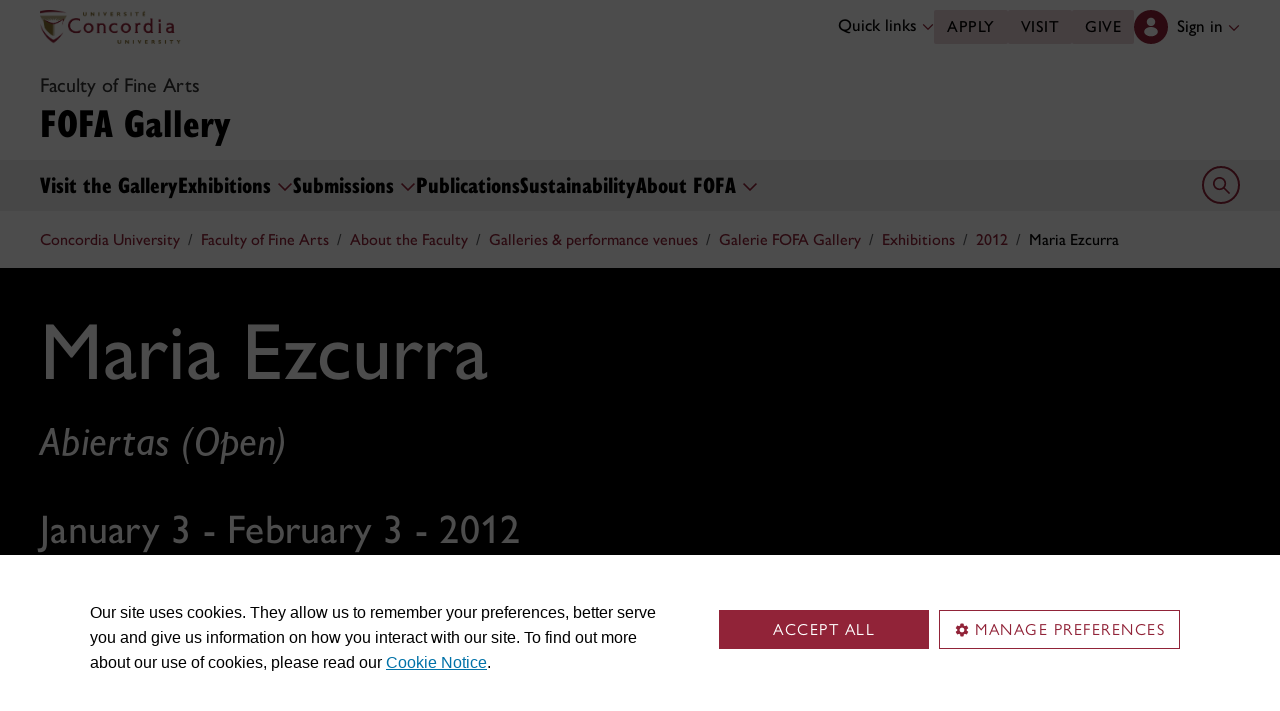

--- FILE ---
content_type: text/html
request_url: https://www.concordia.ca/finearts/about/galleries-venues/fofa-gallery/exhibitions/2012/maria-ezcurra.html
body_size: 16224
content:

    <!DOCTYPE HTML>
<html lang="en">
    <head>
    <meta charset="utf-8">
    <meta http-equiv="content-type" content="text/html; charset=UTF-8">
    <meta name="viewport" id="viewport" content="width=device-width, initial-scale=1.0">
    <meta name="robots" content="index,follow">
    <meta http-equiv="keywords" content="">
    <link rel="shortcut icon" href="/etc/designs/concordia/favicon.ico">
    <link rel="icon" type="image/png" sizes="32x32" href="/etc/designs/concordia/clientlibs/img/favicons/favicon-32x32.png">
    <link rel="icon" type="image/png" sizes="16x16" href="/etc/designs/concordia/clientlibs/img/favicons/favicon-16x16.png">
    <link rel="icon" type="image/png" sizes="192x192" href="/etc/designs/concordia/clientlibs/img/favicons/android-chrome-192x192.png">
    <link rel="apple-touch-icon" sizes="180x180" href="/etc/designs/concordia/clientlibs/img/favicons/apple-touch-icon.png">
    <link rel="manifest" crossorigin="use-credentials" href="/content/concordia/manifest.json">
    <link rel="mask-icon" href="/etc/designs/concordia/clientlibs/img/favicons/safari-pinned-tab.svg" color="#912338">
    <meta name="msapplication-TileColor" content="#912338">
    <meta name="theme-color" content="#912338">
    <title>Maria Ezcurra | FOFA Gallery - Concordia University</title>
    <meta name="internal-url" content="https://www.concordia.ca/content/concordia/en/finearts/about/galleries-venues/fofa-gallery/exhibitions/2012/maria-ezcurra.html">
    <meta http-equiv="description" content="">
    <meta property="og:title" content="Maria Ezcurra | FOFA Gallery - Concordia University">
    <meta property="og:description" content="">
    <meta property="og:type" content="website">
    <meta property="og:image" content="https://www.concordia.ca/etc/designs/concordia/clientlibs/img/news-default.jpg">
    <meta property="og:image:alt" content="">
    <meta name="twitter:card" content="summary_large_image">
    <meta name="twitter:title" content="Maria Ezcurra | FOFA Gallery - Concordia University">
    <meta property="twitter:image:src" content="https://www.concordia.ca/etc/designs/concordia/clientlibs/img/news-default.jpg">
    <meta name="ts:path" content="content/concordia/en/finearts/about/galleries-venues/fofa-gallery/exhibitions/2012/maria-ezcurra">
    <link rel="preload" href="https://use.typekit.net/kmq6huc.css" as="style">
    <link rel="stylesheet" href="https://use.typekit.net/kmq6huc.css">
    <link rel="stylesheet" href="/etc/designs/concordia/clientlibs/vendor/bootstrap.min.24f75f0593b4daf33ef0203b04084356.css" type="text/css">
<link rel="stylesheet" href="/etc/designs/concordia/clientlibs/vendor/jquery-ui.min.7fb2f297bef3e44aaaa0b7ea0fc4cd4f.css" type="text/css">
<link rel="stylesheet" href="/etc/designs/concordia/concordia-master-clientlibs.min.7995ab42258172a486ac4d64e7f88292.css" type="text/css">
<script src="/etc/designs/concordia/clientlibs/vendor/bootstrap.min.fe96f9dd36170e0e5cdf9aeee3a03e99.js"></script>
<script src="/etc/designs/concordia/clientlibs/vendor/jquery.min.88fc740c0c81068c14c7431c45e9f4dc.js"></script>
<script src="/etc/designs/concordia/clientlibs/vendor/jquery-ui.min.f682feedd6ecc56f5db71cfdaa48a41f.js"></script>
<script src="/etc/designs/concordia/clientlibs/vendor/picturefill.min.893eed8d44a0e92621a02d4252223d82.js"></script>
<script src="/etc/designs/concordia/concordia-master-clientlibs.min.e0dc24ffc096edd97d31aa743d944128.js"></script>

        <script src="https://cscript-cdn-use.concordia.ca/loader.js"></script>
        <script>
            let languageCode = document.documentElement.lang;
            languageCode = languageCode.includes("fr") ? "fr" : "";
            var cassieSettings = {
                widgetProfileId: 1,
                languageCode: languageCode,
                licenseKey: "414E0D0E-BBCC-4D69-95C5-FE1D15F8C496",
                region: "use",
                environment: "production"
            };
            window.CassieWidgetLoader = new CassieWidgetLoaderModule(cassieSettings);

            document.addEventListener('CassieSubmitConsent',e=>{
                let cats=window.CassieWidgetLoader?.Widget?.widgetTemplate?.Categories||[],
                    map={},consent={analytics_storage:"denied",ad_storage:"denied",functionality_storage:"denied",security_storage:"denied"},
                    key={"Performance cookies":"analytics_storage","Marketing cookies":"ad_storage","Functional cookies":"functionality_storage","Strictly necessary cookies":"security_storage"},
                    eu="AT,BE,BG,CY,CZ,DE,DK,EE,ES,FI,FR,GR,HR,HU,IE,IT,LT,LU,LV,MT,NL,PL,PT,RO,SE,SI,SK,UK,CH".split(",");
                cats.forEach(cat=>cat.Cookies.forEach(c=>map[c.ChannelID]=key[cat.ChannelTypeParent||cat.ChannelType]));
                e.detail.forEach(p=>p.isOptIn&&map[p.channelId]&&(consent[map[p.channelId]]="granted"));
                fetch("https://ipapi.co/country/").then(r=>r.text()).then(c=>{
                    if (eu.includes(c)) {
                        clarity?.('consentv2',consent);
                        for (let [k,v] of Object.entries(consent)) clarity('set',`consent_`,v);
                    }
                });
            });
        </script>
</head>
    
<body class="full-window concordia page basicpage ">
        <!-- Google Tag Manager -->
        <noscript><iframe src="//www.googletagmanager.com/ns.html?id=GTM-57BSZT"
        height="0" width="0" style="display:none;visibility:hidden"></iframe></noscript>
        <script>(function(w,d,s,l,i){w[l]=w[l]||[];w[l].push({'gtm.start':
        new Date().getTime(),event:'gtm.js'});var f=d.getElementsByTagName(s)[0],
        j=d.createElement(s),dl=l!='dataLayer'?'&l='+l:'';j.async=true;j.src=
        '//www.googletagmanager.com/gtm.js?id='+i+dl;f.parentNode.insertBefore(j,f);
        })(window,document,'script','dataLayer','GTM-57BSZT');</script>
        <!-- End Google Tag Manager -->
    <div id="boot">
        
    <header class="d-print-none">
        <a id="skip-to-main" class="btn btn-primary ga-skip-to-main-link" href="#content-main">Skip to main content</a>

        <div class="emergency-alert">
            <div class="c-alert">
<script>
    $(document).ready(function () {
        cAlert.init("emergency_alert", "See more", "See less");
    });
</script>
</div>

        </div>

        <div class="header-embed d-none">
            <div class="header-embed script parbase">
    <style>

#boot .program-content p, #boot .program-content li, #boot .program-content .xlarge-text, #boot .program-content .large-text {
    font-size: 20px !important;
    line-height: 1.6 !important;
}

#boot .program-content .btn-burgundy-arrow {
    font-size: var(--cds-font-size-125);
    line-height: var(--cds-font-line-height-label);
}

#boot .c-link-list ul.c-link-list--style-default a, 
#boot .c-link-list ol.c-link-list--style-default a {
    text-decoration-color: color-mix(in srgb,currentColor 30%,transparent) !important;
}

#boot .c-link-list ul.c-link-list--style-default a:hover, 
#boot .c-link-list ol.c-link-list--style-default a:hover {
    text-decoration-color: color-mix(in srgb,currentColor 100%,transparent) !important;
}

#boot .c-wysiwyg .rte ol li.xlarge-text::marker {
    font-size: 18px;
}

@media (min-width: 768px) {
#boot .c-wysiwyg .rte ol li.xlarge-text::marker {
    font-size: 20px;
}
}


#boot .faceted-search .filters .filter-category.fr {
    font-size: 16px;
}

#boot .c-faculty-profile__info h1 {
margin: 1rem 0 .2rem -2px;
font: 800 2.5rem 'gill-sans-nova-condensed',sans-serif !important;
letter-spacing: normal;
color: #912338;
}

#boot .c-faculty-profile__info ul li strong {
    font-weight: bold;
}

@media(min-width: 768px) {

#boot .c-faculty-profile__info h1 {
    margin-top: 0;
    font-size: 3.375rem !important;
}
}

#boot .c-faculty-profile__main-content h2 {
margin: 0 0 1.5rem 0;
font: 800 2.25rem 'gill-sans-nova-condensed',sans-serif !important;
letter-spacing: normal;
text-transform: none;
color: #000;
}

#boot .c-faculty-profile__content-block h3 {
margin-bottom: 1rem;
font: 800 1.5rem/1.2 'gill-sans-nova-condensed',sans-serif;
}

#boot .c-faculty-profile__profile-login h5 {
    font-weight: 600 !important;
}

@media(min-width: 768px) {
#boot .c-faculty-profile__profile-login h5 {
    font: normal 18px/24px Arial,sans-serif;
    color: #000;
}
}

#boot .x-panel-body .thumb-wrap {
    display: block !important;
    visibility: visible !important;
}

#boot h1.hero-title {
    letter-spacing: 0 !important;
}

#boot .btn.btn-simple {
    font-weight: var(--cds-font-weight-semi-bold) !important;
}

#boot .btn.btn-simple:hover {
    text-decoration-color: #912238 !important;
}

#boot .navbar-nav .btn {
    text-wrap: unset;
    text-wrap-mode: nowrap;
}

@media (min-width: 768px) {
#boot .important-date .text.col-12.col-md-10 {
    flex: 3 !important;
}

#boot .important-date .date.col-12.col-md-2 {
   flex: 1 !important;
}

}

#boot .btn.btn-simple-back {
    font-weight: var(--cds-font-weight-semi-bold) !important;
    font-size: var(--cds-font-size-125) !important;
    line-height: var(--cds-font-line-height-brand-lead) !important;
    font-family: var(--cds-font-family-brand) !important;
    color: black !important;
}

@media (min-width: 768px) {

#boot .btn.btn-simple-back {
    font-size: var(--cds-font-size-150) !important;
}

}

#boot .c-tfs__result-link {
    text-decoration: underline !important;
    text-underline-offset: 3px !important;
    text-decoration-thickness: 1px !important;
}

#boot .c-faculty-profile-list__list-item--gap {
    border-bottom: 1px solid var(--cds-border-color-primary) !important; 
}

#boot .hero .hero-subtitle, 
#boot .c-hero .hero-subtitle {
    margin: 1.5rem 0 0 0;
    font: 500 24px/32px 'gill-sans-nova',sans-serif;
    letter-spacing: .25px;
}


#boot .c-news-list p.c-card__title.c-card__title--xsmall.c-card__title--black {
    font: 500 22px/28px 'gill-sans-nova', sans-serif !important;
}

#boot .c-news-list .c-news-list__grid a.rss-link {
    display: flex !important;
    flex-direction: row !important;
    font-family: var(--cds-font-family-body) !important;
    font-size: var(--cds-font-size-050) !important;
    font-weight: normal;
    padding-top: .2rem;
}

#boot .c-news-list .c-news-list__grid .ci-rss {
    transform: translateY(3px);
}

@media(max-width: 767px) {
    #boot .c-news-list .c-news-list__grid .more-links a {
        margin: 0;
    }

    #boot .c-news-list .c-news-list__grid .more-links {
        display: flex;
        margin-bottom: .5rem;
        gap: .5rem;
    }
}

#boot .deep-footer-links button {
    font-size: 14px !important;
    font-weight: normal !important;
}

#boot .sr-only {
  position: absolute;
  width: 1px;
  height: 1px;
  padding: 0;
  margin: -1px;
  overflow: hidden;
  clip: rect(0, 0, 0, 0); /* For older browsers */
  white-space: nowrap; /* Prevent text from wrapping and breaking speech */
  border: 0;
}
</style>

<script>
document.addEventListener('DOMContentLoaded',()=>{window.location.href.includes('concordia.ca/faculty/ulf-hlobil.html')&&(document.querySelector('div#ppl-widget-container')?.parentElement?.classList.contains('text-collapsible__content')&&document.querySelector('div#ppl-widget-container').parentElement.classList.remove('text-collapsible__content'))});
</script>
</div>

        </div>

        
        <div class="c-header__sticky-wrapper">
            <div class="c-header__sticky-container">
                


<div class="c-header-top">
    <div class="c-header-top__container c-header-top__container--subsite">
        <div class="container width1200">
            <div class="c-header-top__concordia-logo-container c-header-top__concordia-logo-container--subsite">
                <a class="c-header-top__concordia-logo c-header-top__concordia-logo--subsite ga-c-header-top-concordia-logo" href="https://www.concordia.ca">
                        <img class="d-none d-xl-block" src="/etc/designs/concordia/clientlibs/img/logo-concordia-university.png" alt="Concordia University">
                        <img class="d-block d-xl-none" src="/etc/designs/concordia/clientlibs/img/logo-concordia.svg" alt="Concordia University">
                </a>
            </div>
                <div class="c-header-top__courtesy-nav c-header-top__courtesy-nav--subsite c-header-top__courtesy-nav--hidden">
                        <div class="c-quick-links-desktop dropdown">
                            <button class="btn dropdown-toggle dropdown-toggle--subsite" type="button" data-bs-toggle="dropdown" aria-expanded="false">
                                Quick links
                                <span class="c-header-top__icon-chevron">
                                    <svg class="ci" role="presentation" aria-hidden="true">
                                        <use href="/etc/designs/concordia/clientlibs/img/svg-sprites.svg#ci-chevron-up"></use>
                                    </svg>
                                </span>
                            </button>
                            <div class="dropdown-menu  dropdown-menu-end">
                                <div class="container">
                                    <div class="row row-cols-2">
                                        <ul class="col" role="menu"><li role="presentation"><a class="dropdown-item ga-c-quick-links-desktop-link" href="/students/undergraduate/welcome.html" role="menuitem">Undergraduate Welcome Guide</a></li><li role="presentation"><a class="dropdown-item ga-c-quick-links-desktop-link" href="/gradstudies/students/new.html" role="menuitem">Graduate Welcome Guide</a></li><li role="presentation"><a class="dropdown-item ga-c-quick-links-desktop-link" href="/events/academic-dates.html" role="menuitem">Academic dates</a></li><li role="presentation"><a class="dropdown-item ga-c-quick-links-desktop-link" href="/students.html" role="menuitem">Student Hub</a></li><li role="presentation"><a class="dropdown-item ga-c-quick-links-desktop-link" href="/students/birks.html" role="menuitem">Student Service Centre (Birks)</a></li><li role="presentation"><a class="dropdown-item ga-c-quick-links-desktop-link" href="/students/international.html" role="menuitem">International Students Office (ISO)</a></li><li role="presentation"><a class="dropdown-item ga-c-quick-links-desktop-link" href="/students/services/study-help-tutoring.html" role="menuitem">All academic resources</a></li></ul><ul class="col" role="menu"><li role="presentation"><a class="dropdown-item ga-c-quick-links-desktop-link" href="/it.html" role="menuitem">IT services</a></li><li role="presentation"><a class="dropdown-item ga-c-quick-links-desktop-link" href="https://library.concordia.ca/" role="menuitem">Library</a></li><li role="presentation"><a class="dropdown-item ga-c-quick-links-desktop-link" href="/campus-life/security.html" role="menuitem">Safety & prevention</a></li><li role="presentation"><a class="dropdown-item ga-c-quick-links-desktop-link" href="/students/exchanges/csep.html" role="menuitem">Exchanges & partnerships</a></li><li role="presentation"><a class="dropdown-item ga-c-quick-links-desktop-link" href="/print.html" role="menuitem">Printing</a></li><li role="presentation"><a class="dropdown-item ga-c-quick-links-desktop-link" href="/it/services/concordia-wireless-network.html" role="menuitem">Wi-Fi access</a></li><li role="presentation"><a class="dropdown-item ga-c-quick-links-desktop-link" href="/students/concordia-app.html" role="menuitem">Concordia app</a></li></ul>
                                    </div>
                                </div>
                            </div>
                        </div>
                        <div class="c-header-top__buttons">
                            <a class="btn btn--subsite ga-c-header-top-desktop-link" href="/admissions/apply-now.html">Apply</a>
                            <a class="btn btn--subsite ga-c-header-top-desktop-link" href="/admissions/visit.html">Visit</a>
                            <a class="btn btn--subsite ga-c-header-top-desktop-link" href="/alumni-friends/giving-to-concordia.html">Give</a>
                        </div>

                    
                    <div class="c-hub-menu c-hub-menu--subsite c-hub-menu--en dropdown"></div>
                </div>
        </div>
    </div>
</div>
                    <div class="c-subsite c-subsite--white">
                        
                        <div class="c-subsite__container-row">
                            <div class="container width1200 c-subsite__container ">
                                <div class="c-subsite__container-top-row-mobile">
                                    <div class="c-subsite__container-titles">
                                                <span class="c-subsite__title-parent-subsite"><a class="focus-custom--outline-offset-0" href="/finearts.html">Faculty of Fine Arts</a></span>
                                        <h2 class="c-subsite__title"><a class="focus-custom--outline-offset-0" href="/finearts/about/galleries-venues/fofa-gallery.html">FOFA Gallery</a></h2>
                                    </div>
                                    
                                    <button class="c-header-top__hamburger-btn c-header-top__hamburger-btn--subsite  navbar-toggler ga-c-header-top-hamburger-btn-mobile" type="button" aria-controls="c-navbar__offcanvas" aria-label="Toggle top navigation">
                                        <span class="c-header-top__hamburger-btn--open">
                                            <svg class="ci" aria-label="open">
                                                <use href="/etc/designs/concordia/clientlibs/img/svg-sprites.svg#ci-hamburger"></use>
                                            </svg>
                                        </span>
                                        <span class="c-header-top__hamburger-btn--close">
                                            <svg class="ci" aria-label="Close">
                                                <use href="/etc/designs/concordia/clientlibs/img/svg-sprites.svg#ci-close-flat"></use>
                                            </svg>
                                        </span>
                                    </button>
                                </div>
                            </div>
                            

<div class="c-navbar ">
    <nav class="navbar navbar-expand-xl navbar--subsite navbar--white" aria-label="Main navigation">
        <div class="container width1200">
            <div id="c-navbar__offcanvas" class="navbar-collapse offcanvas-collapse" tabindex="-1">

                
                
                
                <div class="c-site-search c-site-search--subsite focus-none" tabindex="-1">
                    <div class="container width1200 padding-keep position-relative">
                        <nav>
                            <div class="nav nav-tabs" role="tablist">
                                <button id="c-site-search__tab--concordia" class="nav-link active focus-custom--outline-offset-0" data-bs-toggle="tab" data-bs-target="#c-site-search__pane--concordia" aria-controls="c-site-search__pane--concordia" type="button" role="tab" aria-selected="true">Concordia</button>
                                    <button id="c-site-search__tab--directories" class="nav-link focus-custom--outline-offset-0" data-bs-toggle="tab" data-bs-target="#c-site-search__pane--directories" aria-controls="c-site-search__pane--directories" type="button" role="tab" aria-selected="false">Directories</button>
                            </div>
                        </nav>
                        <div class="tab-content">
                            <div id="c-site-search__pane--concordia" class="tab-pane show active" aria-labelledby="c-site-search__tab--concordia" role="tabpanel" tabindex="-1">
                                <form action="https://www.concordia.ca/search.html" method="get" role="search">
                                    <input id="c-site-search__url-private" type="hidden" value="https://hub.concordia.ca/carrefour/search.html">
                                    <div class="input-group">
                                        <input id="c-site-search__form--input-concordia" class="form-control focus-custom--outline-offset-0" name="q" type="text" placeholder="Search Concordia" aria-label="Search Concordia" aria-describedby="c-site-search__form--submit-concordia">
                                        <button id="c-site-search__form--submit-concordia" class="btn focus-custom--outline-offset-0" type="submit">
                                            <span class="visually-hidden">Search</span>
                                            <svg class="ci" role="presentation" aria-hidden="true">
                                                <use href="/etc/designs/concordia/clientlibs/img/svg-sprites.svg#ci-search"></use>
                                            </svg>
                                        </button>
                                    </div>
                                </form>
                            </div>
                                <div id="c-site-search__pane--directories" class="tab-pane" aria-labelledby="c-site-search__tab--directories" role="tabpanel" tabindex="-1">
                                    <form action="https://www.concordia.ca/directories.html" method="get" role="search">
                                        <input id="c-site-search__first_name" type="hidden" value="">
                                        <input id="c-site-search__last_name" type="hidden" value="">
                                        <div class="input-group">
                                            <input id="c-site-search__form--input-directories" class="form-control focus-custom--outline-offset-0" type="text" placeholder="Search Directories" aria-label="Search Directories" aria-describedby="c-site-search__form--submit-directories">
                                            <button id="c-site-search__form--submit-directories" class="btn focus-custom--outline-offset-0" type="submit">
                                                <span class="visually-hidden">Search</span>
                                                <svg class="ci" role="presentation" aria-hidden="true">
                                                    <use href="/etc/designs/concordia/clientlibs/img/svg-sprites.svg#ci-search"></use>
                                                </svg>
                                            </button>
                                        </div>
                                    </form>
                                </div>
                        </div>
                        <button class="c-site-search__btn-close btn btn-link" type="button">
                            Close
                            <span class="icon-close">
                                <svg class="ci" role="presentation">
                                    <use href="/etc/designs/concordia/clientlibs/img/svg-sprites.svg#ci-close"></use>
                                </svg>
                            </span>
                        </button>
                    </div>
                </div>
                

                
                <div class="c-mega-menu c-mega-menu--subsite ">
                        
<ul class="navbar-nav">
            <li class="position-relative">
                    <a id="c-mega-menu__visit" href="/finearts/about/galleries-venues/fofa-gallery/visit.html" class="btn dropdown-toggle dropdown-toggle--subsite   dropdown-toggle--black-text focus-custom--outline-offset-0 ">
                        Visit the Gallery
                    </a>
            </li>
            <li class="position-relative">
                    <button
                        id="c-mega-menu__exhibitions"
                        class="btn dropdown-toggle dropdown-toggle--subsite   dropdown-toggle--black-text focus-custom--outline-offset-0 "
                        type="button"
                        data-bs-toggle="dropdown"
                        aria-expanded="false"
                    >
                        Exhibitions
                        <span class="c-mega-menu__icon-chevron c-mega-menu__icon-chevron--subsite c-mega-menu__icon-chevron--black-text">
                            <svg class="ci" role="presentation" aria-hidden="true">
                                <use href="/etc/designs/concordia/clientlibs/img/svg-sprites.svg#ci-chevron-up"></use>
                            </svg>
                        </span>
                    </button>
                    <div class="dropdown-menu dropdown-menu--subsite ">
                        <div class="c-mega-menu__dropdown-links c-mega-menu__dropdown-links--subsite">
                                <div class="c-mega-menu__dropdown-group">
                                    <div id="c-mega-menu__collapse-programs" class="collapse show">
                                        <ul role="menu">
                                                <li role="presentation">
                                                    <a class="dropdown-item dropdown-item--subsite dropdown-item--overview ga-c-mega-menu-dropdown-link" role="menuitem" href="/finearts/about/galleries-venues/fofa-gallery/current.html">Current exhibitions</a>
                                                </li>
                                                <li class="" role="presentation">
                                                    <a class="dropdown-item dropdown-item--subsite ga-c-mega-menu-dropdown-link" role="menuitem" tabindex="-1" href="https://www.concordia.ca/finearts/about/galleries-venues/fofa-gallery/upcoming.html">
                                                        Upcoming exhibitions
                                                    </a>
                                                </li>
                                                <li class="" role="presentation">
                                                    <a class="dropdown-item dropdown-item--subsite ga-c-mega-menu-dropdown-link" role="menuitem" tabindex="-1" href="/finearts/about/galleries-venues/fofa-gallery/exhibitions/past.html">
                                                        Past exhibitions
                                                    </a>
                                                </li>
                                        </ul>
                                    </div>
                                </div>
                        </div>
                    </div>
            </li>
            <li class="position-relative">
                    <button
                        id="c-mega-menu__submissions"
                        class="btn dropdown-toggle dropdown-toggle--subsite   dropdown-toggle--black-text focus-custom--outline-offset-0 "
                        type="button"
                        data-bs-toggle="dropdown"
                        aria-expanded="false"
                    >
                        Submissions
                        <span class="c-mega-menu__icon-chevron c-mega-menu__icon-chevron--subsite c-mega-menu__icon-chevron--black-text">
                            <svg class="ci" role="presentation" aria-hidden="true">
                                <use href="/etc/designs/concordia/clientlibs/img/svg-sprites.svg#ci-chevron-up"></use>
                            </svg>
                        </span>
                    </button>
                    <div class="dropdown-menu dropdown-menu--subsite ">
                        <div class="c-mega-menu__dropdown-links c-mega-menu__dropdown-links--subsite">
                                <div class="c-mega-menu__dropdown-group">
                                    <div id="c-mega-menu__collapse-programs" class="collapse show">
                                        <ul role="menu">
                                                <li role="presentation">
                                                    <a class="dropdown-item dropdown-item--subsite dropdown-item--overview ga-c-mega-menu-dropdown-link" role="menuitem" href="/finearts/about/galleries-venues/fofa-gallery/submissions.html">Submissions overview</a>
                                                </li>
                                                <li class="" role="presentation">
                                                    <a class="dropdown-item dropdown-item--subsite ga-c-mega-menu-dropdown-link" role="menuitem" tabindex="-1" href="/finearts/about/galleries-venues/fofa-gallery/submissions/annual-call.html">
                                                        Annual call for submissions
                                                    </a>
                                                </li>
                                                <li class="" role="presentation">
                                                    <a class="dropdown-item dropdown-item--subsite ga-c-mega-menu-dropdown-link" role="menuitem" tabindex="-1" href="/finearts/about/galleries-venues/fofa-gallery/submissions/undergraduate.html">
                                                        Undergraduate Student Exhibition (USE)
                                                    </a>
                                                </li>
                                                <li class="" role="presentation">
                                                    <a class="dropdown-item dropdown-item--subsite ga-c-mega-menu-dropdown-link" role="menuitem" tabindex="-1" href="/content/concordia/en/finearts/art-volt/toolbox">
                                                        Resources (Art Volt)
                                                    </a>
                                                </li>
                                        </ul>
                                    </div>
                                </div>
                        </div>
                    </div>
            </li>
            <li class="position-relative">
                    <a id="c-mega-menu__publications" href="/finearts/about/galleries-venues/fofa-gallery/publications.html" class="btn dropdown-toggle dropdown-toggle--subsite   dropdown-toggle--black-text focus-custom--outline-offset-0 ">
                        Publications
                    </a>
            </li>
            <li class="position-relative">
                    <a id="c-mega-menu__sustainability" href="/finearts/about/galleries-venues/fofa-gallery/sustainability.html" class="btn dropdown-toggle dropdown-toggle--subsite   dropdown-toggle--black-text focus-custom--outline-offset-0 ">
                        Sustainability
                    </a>
            </li>
            <li class="position-relative">
                    <button
                        id="c-mega-menu__about"
                        class="btn dropdown-toggle dropdown-toggle--subsite   dropdown-toggle--black-text focus-custom--outline-offset-0 "
                        type="button"
                        data-bs-toggle="dropdown"
                        aria-expanded="false"
                    >
                        About FOFA
                        <span class="c-mega-menu__icon-chevron c-mega-menu__icon-chevron--subsite c-mega-menu__icon-chevron--black-text">
                            <svg class="ci" role="presentation" aria-hidden="true">
                                <use href="/etc/designs/concordia/clientlibs/img/svg-sprites.svg#ci-chevron-up"></use>
                            </svg>
                        </span>
                    </button>
                    <div class="dropdown-menu dropdown-menu--subsite ">
                        <div class="c-mega-menu__dropdown-links c-mega-menu__dropdown-links--subsite">
                                <div class="c-mega-menu__dropdown-group">
                                    <div id="c-mega-menu__collapse-programs" class="collapse show">
                                        <ul role="menu">
                                                <li role="presentation">
                                                    <a class="dropdown-item dropdown-item--subsite dropdown-item--overview ga-c-mega-menu-dropdown-link" role="menuitem" href="/finearts/about/galleries-venues/fofa-gallery/about.html">Gallery overview</a>
                                                </li>
                                                <li class="" role="presentation">
                                                    <a class="dropdown-item dropdown-item--subsite ga-c-mega-menu-dropdown-link" role="menuitem" tabindex="-1" href="/finearts/about/galleries-venues/fofa-gallery/about/staff.html">
                                                        Staff/Contact
                                                    </a>
                                                </li>
                                                <li class="" role="presentation">
                                                    <a class="dropdown-item dropdown-item--subsite ga-c-mega-menu-dropdown-link" role="menuitem" tabindex="-1" href="/finearts/about/galleries-venues/fofa-gallery/about/floor-plans.html">
                                                        Spaces and floor plans
                                                    </a>
                                                </li>
                                                <li class="" role="presentation">
                                                    <a class="dropdown-item dropdown-item--subsite ga-c-mega-menu-dropdown-link" role="menuitem" tabindex="-1" href="/finearts/about/galleries-venues/fofa-gallery/about/opportunities.html">
                                                        Employment opportunities
                                                    </a>
                                                </li>
                                        </ul>
                                    </div>
                                </div>
                        </div>
                    </div>
            </li>
</ul>

                </div>
                

                
                    <div class="c-header-top__buttons c-header-top__buttons--mobile">
                        <a class="btn ga-c-header-top-mobile-link" href="/admissions/apply-now.html">Apply</a>
                        <a class="btn ga-c-header-top-mobile-link" href="/admissions/visit.html">Visit</a>
                        <a class="btn ga-c-header-top-mobile-link" href="/campaign.html">Give</a>
                    </div>
                

                
                
                <div class="c-header-top__useful-links-mobile ">
                    <strong>Useful links</strong>
                    <div class="row">
                        <div class="col">
                            <ul role="menu">
                                <li role="presentation">
                                    <a class="ga-c-mega-menu-useful-links-mobile-link" href="/maps.html" role="menuitem">Maps</a>
                                </li>
                                <li role="presentation">
                                    <a class="ga-c-mega-menu-useful-links-mobile-link" href="/campus-life/security.html" role="menuitem">Safety & prevention</a>
                                </li>
                                <li role="presentation">
                                    <a class="ga-c-mega-menu-useful-links-mobile-link" href="/it/services/concordia-wireless-network.html" role="menuitem">Wi-Fi access</a>
                                </li>
                                <li role="presentation">
                                    <a class="ga-c-mega-menu-useful-links-mobile-link" href="/print.html" role="menuitem">Printing</a>
                                </li>
                            </ul>
                        </div>
                        <div class="col">
                            <ul role="menu">
                                <li role="presentation">
                                    <a class="ga-c-mega-menu-useful-links-mobile-link" href="/it.html" role="menuitem">IT support</a>
                                </li>
                                <li role="presentation">
                                    <a class="ga-c-mega-menu-useful-links-mobile-link" href="https://library.concordia.ca/" role="menuitem">Library</a>
                                </li>
                                <li role="presentation">
                                    <a class="ga-c-mega-menu-useful-links-mobile-link" href="/contact.html" role="menuitem">Contact us</a>
                                </li>
                                <li role="presentation">
                                    <a class="ga-c-mega-menu-useful-links-mobile-link" href="/students/concordia-app.html" role="menuitem">Concordia app</a>
                                </li>
                            </ul>
                        </div>
                    </div>
                </div>
                

                
                

                
                    <div class="c-quick-links-mobile dropdown">
                        <button class="dropdown-toggle focus-custom-outline--offset-0" type="button" data-bs-toggle="dropdown" data-bs-auto-close="false" aria-expanded="false">
                            Quick links
                            <span class="c-quick-links-mobile__icon-chevron">
                                <svg class="ci" role="presentation" aria-hidden="true">
                                    <use href="/etc/designs/concordia/clientlibs/img/svg-sprites.svg#ci-chevron-up"></use>
                                </svg>
                            </span>
                        </button>
                        <div class="dropdown-menu">
                            <ul role="menu"><li role="presentation"><a class="dropdown-item ga-c-quick-links-mobile-link" href="/students/undergraduate/welcome.html" role="menuitem">Undergraduate Welcome Guide</a></li><li role="presentation"><a class="dropdown-item ga-c-quick-links-mobile-link" href="/gradstudies/students/new.html" role="menuitem">Graduate Welcome Guide</a></li><li role="presentation"><a class="dropdown-item ga-c-quick-links-mobile-link" href="/events/academic-dates.html" role="menuitem">Academic dates</a></li><li role="presentation"><a class="dropdown-item ga-c-quick-links-mobile-link" href="/students/birks.html" role="menuitem">Student Service Centre (Birks)</a></li><li role="presentation"><a class="dropdown-item ga-c-quick-links-mobile-link" href="/students/international.html" role="menuitem">International Students Office (ISO)</a></li><li role="presentation"><a class="dropdown-item ga-c-quick-links-mobile-link" href="/students/exchanges/csep.html" role="menuitem">Exchanges & partnerships</a></li><li role="presentation"><a class="dropdown-item ga-c-quick-links-mobile-link" href="/students/services/study-help-tutoring.html" role="menuitem">All academic resources</a></li></ul>
                        </div>
                    </div>
                
            </div>

            <div class="c-navbar__features c-navbar__features--subsite">

                <button class="c-navbar__btn-search c-navbar__btn-search--subsite c-navbar__btn-search--white" type="button">
                    <span class="visually-hidden">Open search form</span>
                    <span class="icon-search">
                        <svg class="ci" role="presentation" aria-hidden="true">
                            <use href="/etc/designs/concordia/clientlibs/img/svg-sprites.svg#ci-search"></use>
                        </svg>
                    </span>
                </button>
            </div>
        </div>
    </nav>
</div>

                        </div>
                    </div>
            </div>
        </div>
                <div class="container-fluid width1200">
                    <div class="row">
                        <div class="c-breadcrumb">
        <nav aria-label="breadcrumb">
            <ol class="breadcrumb">
                            <li class="breadcrumb-item">
                                <a href="/">Concordia University</a>
                            </li>
                            <li class="breadcrumb-item">
                                <a href="/finearts.html">Faculty of Fine Arts</a>
                            </li>
                            <li class="breadcrumb-item">
                                <a href="/finearts/about.html">About the Faculty</a>
                            </li>
                            <li class="breadcrumb-item">
                                <a href="/finearts/about/galleries-venues.html">Galleries & performance venues</a>
                            </li>
                            <li class="breadcrumb-item">
                                <a href="/finearts/about/galleries-venues/fofa-gallery.html">Galerie FOFA Gallery </a>
                            </li>
                            <li class="breadcrumb-item">
                                <a href="/finearts/about/galleries-venues/fofa-gallery/exhibitions.html">Exhibitions</a>
                            </li>
                            <li class="breadcrumb-item">
                                <a href="/finearts/about/galleries-venues/fofa-gallery/exhibitions/2012.html">2012</a>
                            </li>
                            <li class="breadcrumb-item active" aria-current="page">
                                Maria Ezcurra
                            </li>
            </ol>
        </nav>
</div>

                    </div>
                </div>
    </header>
        
<main id="content-main" >
    <div class="container-full-width container-fluid px-0">
        <div class="content-main parsys">


<div class="cssinclude parbase section">
    <style>#boot .offset-block-container .text-container .offset-block-text b {
    font-family: GillSansMTProBold !important;
}


blockquote {
    font: italic 26px/36px 'GillSansMTProBook' !important;

}

#boot blockquote:before {
    content: "«\202F";
    font-size: 26px;
    color: #912338 !important;
    font-family: GillSansMTProBold !important;
}

#boot blockquote:after {
    content: "\202F»";
    font-size: 26px;
    color: #912338 !important;
    font-family: GillSansMTProBold !important;
}


#boot .caption-black .offset-block-container .image-container .photo-credit,
#boot .image small {
    color: #fff !important;
}


#boot .offset-block-container h3 {
    font: 30px/36px 'GillSansMTProBold' !important;
}


.poem .offset-block-title.bold-small {
    font: 24px/36px 'GillSansMTProBook' !important;
}

.poem .offset-block-text p {
    font: 24px/52px 'GillSansMTProBook' !important;
    margin-bottom: 50px !important;
}

.footnote ol li {
    font-size: 20px !important;
    line-height: 30px !important;
}

#boot .caption-black div.image small {
    color: #fff !important;
}



@media (min-width: 768px) {

    #boot .offset-block-container .offset-block-title.medium-small {
        font: 40px/46px 'GillSansMTProBook' !important;
    }


    #boot .hero .hero-container .hero-text .hero-text-inner.align-horizontal-desktop-left, 
    #boot .c-hero .hero-container .hero-text .hero-text-inner.align-horizontal-desktop-left {
        padding: 40px 0 20px;
    }
}

@media (max-width: 767px) {

    #boot .offset-block-container .offset-block-title.medium-small {
        font-family: GillSansMTProBook !important;
    } 


    #boot .hero .hero-container .hero-text .hero-text-inner .text-area, 
    #boot .c-hero .hero-container .hero-text .hero-text-inner .text-area {
        padding: 20px 0 0;
    }
}



#boot .hero .hero-container .hero-text.align-vertical-desktop-top .hero-text-inner, #boot .c-hero .hero-container .hero-text.align-vertical-desktop-top .hero-text-inner {
    padding-top: 0;
}

#boot .hero-container.flex {
    display: flex;
    padding: 0 0 20px 0;
}

#boot .hero .hero-container .hero-subtitle:not(.text-color-FFFFFF), #boot .c-hero .hero-container .hero-subtitle:not(.text-color-FFFFFF) {
    font-family: 'GillSansMTProBook',sans-serif;
}
</style>
</div>



<div class="c-hero hero section"><div id="content_main_hero" class="hero-container picturefill-container flex top-hero" style="background: #000000; background-position: left top; "><div class="overlay  " style="background: linear-gradient(rgba(0,0,0, 0), rgba(0,0,0, 0));"></div><div class="hero-text align-vertical-desktop-middle align-vertical-mobile-middle"><div class="hero-text-inner grid-1200 align-horizontal-desktop-left align-horizontal-mobile-left none" style="padding:40px 0 20px;"><div class="text-area" style="width:100%;"><h1 class="hero-title medium-large text-color-FFFFFF">Maria Ezcurra</h1><div class="hero-subtitle text-color-FFFFFF "><p><span class="large-text"><span class="style12"><span class="style15"><i>Abiertas (Open)</i></span></span></span></p><p>&nbsp;</p><p><span class="large-text">January 3 - February 3 - 2012</span></p><p><span class="large-text">Vernissage&nbsp;- January 12, 5-7PM</span></p></div></div></div></div></div>


</div>



<div class="c-grid-container grid-container section">
    <section class="white-text black-link picturefill-container margin-top-desktop-0 margin-bottom-desktop-0 margin-top-mobile-0 margin-bottom-mobile-0" style="background-color: #000000; background-position: center top; background-repeat: no-repeat; background-size: cover;">
        <div class="container width1200 mx-auto padding-top-desktop-0 padding-bottom-desktop-20px padding-top-mobile-0 padding-bottom-mobile-0">
            <div class="grid-container-parsys parsys">


<div class="container-fluid px-0">
            <div class="row  parsys_column cq-colctrl-lt11      white-text"><div class="parsys_column cq-colctrl-lt11-c0 col-md-6 special-40 col-sm-12 col-12">


<div class="c-image image section">

<div
    id="content_main_grid_container_grid_container_parsys_image"
    class="   "
     style="width: auto;"
>
                <img src="/content/concordia/en/finearts/about/galleries-venues/fofa-gallery/exhibitions/2012/maria-ezcurra/_jcr_content/content-main/grid_container/grid-container-parsys/image.img.jpg/1705455142615.jpg" alt="textile installation, garments " title="Maria Ezcurra, Baroque, 2010" class="cq-dd-image ">
        <small>Maria Ezcurra, Baroque, 2010</small>
</div>
</div>



</div><div class="parsys_column cq-colctrl-lt11-c1 col-md-6 special-60 col-sm-12 col-12">


</div></div></div>
</div>

        </div>
    </section>


</div>



<div class="c-grid-container grid-container section">
    <section class="  picturefill-container margin-top-desktop-0 margin-bottom-desktop-0 margin-top-mobile-0 margin-bottom-mobile-0" style="background-color: transparent; background-position: center top; background-repeat: no-repeat; background-size: cover;">
        <div class="container width940 mx-auto padding-top-desktop-20px padding-bottom-desktop-0 padding-top-mobile-20px padding-bottom-mobile-0">
            <div class="grid-container-parsys parsys">


<div class="c-anchor-navigation section">
    <nav class="c-anchor-navigation__container c-anchor-navigation__container--bg-none" aria-label="Local navigation">
        

        <ul class="c-anchor-navigation__list">
            <li class="c-anchor-navigation__list-item c-anchor-navigation__list-item--default">
                <a href="#exhibition-description">Exhibition description</a><span class="c-anchor-navigation__link-icon">&nbsp;<svg class="ci ci-arrow" role="presentation" aria-hidden="true"><use href="/etc/designs/concordia/clientlibs/img/svg-sprites.svg#ci-chevron-up"></use></svg></span>
            </li>
        
            <li class="c-anchor-navigation__list-item c-anchor-navigation__list-item--default">
                <a href="#about-the-artist">About the artist</a><span class="c-anchor-navigation__link-icon">&nbsp;<svg class="ci ci-arrow" role="presentation" aria-hidden="true"><use href="/etc/designs/concordia/clientlibs/img/svg-sprites.svg#ci-chevron-up"></use></svg></span>
            </li>
        
            <li class="c-anchor-navigation__list-item c-anchor-navigation__list-item--default">
                <a href="#links">Links</a><span class="c-anchor-navigation__link-icon">&nbsp;<svg class="ci ci-arrow" role="presentation" aria-hidden="true"><use href="/etc/designs/concordia/clientlibs/img/svg-sprites.svg#ci-chevron-up"></use></svg></span>
            </li>
        
            <li class="c-anchor-navigation__list-item c-anchor-navigation__list-item--default">
                <a href="#reviews">Reviews</a><span class="c-anchor-navigation__link-icon">&nbsp;<svg class="ci ci-arrow" role="presentation" aria-hidden="true"><use href="/etc/designs/concordia/clientlibs/img/svg-sprites.svg#ci-chevron-up"></use></svg></span>
            </li>
        </ul>
    </nav>

    

</div>

</div>

        </div>
    </section>


</div>



<div class="c-grid-container grid-container section">
    <section class="essay  picturefill-container margin-top-desktop-0 margin-bottom-desktop-0 margin-top-mobile-0 margin-bottom-mobile-0" style="background-color: transparent; background-position: center top; background-repeat: no-repeat; background-size: cover;">
        <div class="container width940 mx-auto padding-top-desktop-40px padding-bottom-desktop-40px padding-top-mobile-40px padding-bottom-mobile-40px">
            <div class="grid-container-parsys parsys">


<div class="c-anchor-link section"><a id="exhibition-description"></a>

</div>



<div class="c-offset-block section"><link rel="stylesheet" href="/etc/designs/concordia/clientlibs/offset-block.min.cdf3e0ba7040a344a181692b3586d1e3.css" type="text/css">


<div id="content_main_grid_container_2116411377_grid_container_parsys_offset_block_1058757540" class="container-fluid offset-block-container text-offset-enabled image-offset-top ">
    <div class="row">
            <div class="col-12 text-container text-align-left"><h2 class="offset-block-title medium-small" style="color: #000000;">Exhibition description</h2><div class="offset-block-text offset-block-text-black"><p><i>Abiertas (Open)</i> is an ongoing project in the Ste. Catherine Street Vitrines in which Maria Ezcurra will be creating a textile installation through a sequence of collaborative actions. Throughout the duration of the show different people from the Concordia community (graduate and undergraduate students, teachers, people working in the gallery, the library, counseling, security, etc) will be invited to come to the vitrines wearing a garment specifically chosen to be transformed into a sculpture. Twice a week Ezcurra will add a person’s garment to the wall, gradually transforming the configuration and identity of the space until the end of the show.<br><br>This installation intends to be simultaneously attractive and critic, exploring through the use of clothing both personal and social identities. Ezcurra will convert the collaborators’ clothes into structures that contain their body’s absence for talking about the role that their presence plays in the university. Ezcurra basses this work on the idea that garments are an every-day symbolic, aesthetical and even plastic element that attempts to connect the body with the social tissue, while at the same time it has the effect of isolating it. Dress for her is a form of communication; therefore, as a system of meanings, our clothes generate intuitive knowledge in most users and spectators: we all read them symbolically, connecting individual knowledge with culturally produced ideas. This work is a kind of metaphor about the society in which we live today, with its contradictions between social and individual, protection and image, beauty and comfort, consumerism and humanism, male and female, violence and indifference.</p></div></div>
    </div>
</div>


</div>

</div>

        </div>
    </section>


</div>



<div class="c-grid-container grid-container section">
    <section class="essay  picturefill-container margin-top-desktop-0 margin-bottom-desktop-0 margin-top-mobile-0 margin-bottom-mobile-0" style="background-color: transparent; background-position: center top; background-repeat: no-repeat; background-size: cover;">
        <div class="container width940 mx-auto padding-top-desktop-0 padding-bottom-desktop-60px padding-top-mobile-0 padding-bottom-mobile-40px">
            <div class="grid-container-parsys parsys">


<div class="c-anchor-link section"><a id="about-the-artist"></a>

</div>



<div class="c-offset-block section">

<div id="content_main_grid_container_1052679334_grid_container_parsys_offset_block_1058757540" class="container-fluid offset-block-container text-offset-enabled image-offset-top ">
    <div class="row">
            <div class="col-12 text-container text-align-left"><h2 class="offset-block-title medium-small" style="color: #000000;">About the artist</h2><div class="offset-block-text offset-block-text-black"><p>Born in 1973, in Buenos Aires, Argentina, Maria Ezcurra lives and works in Mexico City. Currently she is coursing a PhD in Art Education at Concordia University, in Montreal, Canada. Ezcurra creates whimsical sculptures, wall works, and installations using materials such as women’s stockings and swimsuits that reference the human body and utilize outerwear as a representation of the inner self. She studied at the Visual Arts School (ENAP) in the National Autonomic University of Mexico, received a master’s degree in visual arts at the Chelsea School of Art in London and completed coursework at the San Francisco Art Institute. A recipient of the Fulbright scholarship, and multiple FONCA programs, Ezcurra has participated in more than 50 group and 10 individual exhibits in the Netherlands, Greece, Australia, the United States, England, Puerto Rico, Venezuela and Mexico. Additionally, she has installed her works as outdoor sculptures in Mexico City, London, Caracas and San Francisco. Currently, she is a member of the Creator’s National System (SNC), and she teaches at the Autonomic University of Morelos Sculpture Workshop. Major exhibitions include 2nd Thessaloniki Biennale of Contemporary Art, Greece (2009), Hecho en casa, Museum of Modern Art, Mexico (2010), Superficies del deseo, MUAC, Mexico (2010), Despuntadas, Kunsthaus Santa Fé, San Miguel de Allende, Mexico (2008), Me visto, por lo tanto existo, Museo de la Indumentaria, UCSJ, Mexico City (2007), Altares de muertos, Muros, Cuernavaca, Mexico (2006), Nostalgia of the Body, Firstsite, Colchester, England (2005) and Defecto común/identidades en disolución, Museo Universitario del Chopo, Mexico City (2010).</p></div></div>
    </div>
</div>


</div>

</div>

        </div>
    </section>


</div>



<div class="c-grid-container grid-container section">
    <section class="  picturefill-container margin-top-desktop-0 margin-bottom-desktop-0 margin-top-mobile-0 margin-bottom-mobile-0" style="background-color: transparent; background-position: center top; background-repeat: no-repeat; background-size: cover;">
        <div class="container width940 mx-auto padding-top-desktop-0 padding-bottom-desktop-60px padding-top-mobile-0 padding-bottom-mobile-40px">
            <div class="grid-container-parsys parsys">


<div class="c-anchor-link section"><a id="links"></a>

</div>



<div class="c-offset-block section">

<div id="content_main_grid_container_1992070443_grid_container_parsys_offset_block" class="container-fluid offset-block-container text-offset-enabled image-offset-top ">
    <div class="row">
            <div class="col-12 text-container text-align-left"><h2 class="offset-block-title medium-small" style="color: #000000;">Links</h2><div class="offset-block-text offset-block-text-black"><ul><li><a href="https://www.mariaezcurra.com" target="_blank">mariaezcurra.com</a></li></ul></div></div>
    </div>
</div>


</div>

</div>

        </div>
    </section>


</div>



<div class="c-grid-container grid-container section">
    <section class="  picturefill-container margin-top-desktop-0 margin-bottom-desktop-0 margin-top-mobile-0 margin-bottom-mobile-0" style="background-color: transparent; background-position: center top; background-repeat: no-repeat; background-size: cover;">
        <div class="container width940 mx-auto padding-top-desktop-0 padding-bottom-desktop-0 padding-top-mobile-0 padding-bottom-mobile-0">
            <div class="grid-container-parsys parsys">


<div class="c-anchor-link section"><a id="reviews"></a>

</div>



<div class="c-offset-block section">

<div id="content_main_grid_container_279175116_grid_container_parsys_offset_block" class="container-fluid offset-block-container text-offset-enabled image-offset-top ">
    <div class="row">
            <div class="col-12 text-container text-align-left"><h2 class="offset-block-title medium-small" style="color: #000000;">Reviews</h2><div class="offset-block-text offset-block-text-black"><ul><li>Read + Comment: <a href="https://sasa.concordia.ca/maria-ezcurra-abiertas/" target="_blank">Maria Ezcurra's <i>Abiertas</i></a></li><li>If you are a Concordia undergraduate fine arts student and would like to contribute a review please email SASA at <a href="mailto:sasa.art.studies@gmail.com" target="_blank">sasa.art.studies@gmail.com</a></li></ul></div></div>
    </div>
</div>


</div>

</div>

        </div>
    </section>


</div>

</div>

    </div>
</main>

        
            <div class="space-above-footer">&nbsp;</div>
        <a id="c-back-to-top" title="Back to top">
            <span>Back to top</span>
        </a>


<p class="d-none d-print-block float-end">&copy; Concordia University</p>
    <div class="custom-footer-top iparsys parsys"><div class="section"><div class="new">
</div>
</div><div class="iparys_inherited"><div class="custom-footer-top iparsys parsys">


<div class="c-box box section">
        <div class="bloc    " style="border-top: 1px solid #e5e5e5;   padding: 50px 0 5px 0;">
    
    <div class="parsys">


<div class="c-social-media section">
    <div class="c-social-media__container d-flex flex-wrap align-center title-beside " role="region" aria-label="Social media">
            <div class="title-container large">
                    <h2 class="title black">The FOFA Gallery on social media</h2>
            </div>

        <div class="link-container">
            <ul class="social-media-links d-flex flex-wrap multi-color large center">
                    <li>
                        <a href="https://m.facebook.com/people/FOFA-Gallery/61552577409363/" title="Facebook" target="_blank" aria-label="Facebook (external link opens in a new tab)">
                            <img class="c-social-media__icon" src="/etc/designs/concordia/clientlibs/img/icons/social-media/facebook-multi-color.png" alt="Facebook">
                        </a>
                    </li>
                    <li>
                        <a href="https://www.instagram.com/fofagallery/" title="Instagram" target="_blank" aria-label="Instagram (external link opens in a new tab)">
                            <img class="c-social-media__icon" src="/etc/designs/concordia/clientlibs/img/icons/social-media/instagram-multi-color.png" alt="Instagram">
                        </a>
                    </li>
            </ul>
        </div>
    </div>
</div>

</div>

        </div>


</div>

</div>
</div></div>


<footer class="c-footer custom">
    <div class="main">
        <div class="container width1200">
            <div class="row">
                    <div class="custom-footer-main iparsys parsys"><div class="section"><div class="new">
</div>
</div><div class="iparys_inherited"><div class="custom-footer-main iparsys parsys">


<div class="cssinclude parbase section">
    <style>.c-footer .main {
    padding-bottom: 50px !important;
}    

.c-footer .textimage div.image {
    margin: 5px 5px 0 0 !important;
}

.c-footer .textimage {
    margin-top: -18px !important;
    margin-bottom: 0 !important;
}

.social .image {
    float: left;
    margin-right: 16px;
    opacity: 0.7;
} 

.social .image:hover {
    float: left;
    margin-right: 16px;
    opacity: 1;
}

@media (min-width: 469px) {
    #logos-A {
        width: 65%;
        max-width: 300px;
        float: left;
        margin-top: 60px;
    }
    #logos-B {
        width: 24%;
        max-width: 180px;
        float: right;
        margin-top: 40px;
    }
}

@media (max-width: 468px) {
    #logos-A {
        width: 100%;
        max-width: 220px;
        float: left;
        margin-top: 40px;
    }
    #logos-B {
        width: 100%;
        max-width: 140px;
        float: left;
        margin-top: 20px;
    }
}</style>
</div>



<div class="parsys_column row cq-colctrl-lt5       "><div class="parsys_column cq-colctrl-lt5-c0 col-md-3 col-sm-12 col-12">


<div class="c-wysiwyg wysiwyg section">

<div class="rte ">
    <p style="font: 800 20px/32px 'gill-sans-nova-condensed'; margin-bottom: 0; color: #fff;">FOFA Gallery</p>

</div>
</div>



<div class="c-link-list section">

<div class="c-link-list__container ">
            <ul class="   c-link-list--colour-default" role="menu">
                            <li class="" role="presentation">
                                <a href="/finearts/about/galleries-venues/fofa-gallery/visit.html" role="menuitem">Visit the Gallery</a>
                            </li>
                            <li class="" role="presentation">
                                <a href="/finearts/about/galleries-venues/fofa-gallery/current.html" role="menuitem">Exhibitions</a>
                            </li>
                            <li class="" role="presentation">
                                <a href="/finearts/about/galleries-venues/fofa-gallery/submissions.html" role="menuitem">Submissions</a>
                            </li>
                            <li class="" role="presentation">
                                <a href="/finearts/about/galleries-venues/fofa-gallery/publications.html" role="menuitem">Publications</a>
                            </li>
                            <li class="" role="presentation">
                                <a href="/finearts/about/galleries-venues/fofa-gallery/sustainability.html" role="menuitem">Sustainability</a>
                            </li>
                            <li class="" role="presentation">
                                <a href="/finearts/about/galleries-venues/fofa-gallery/about.html" role="menuitem">About FOFA</a>
                            </li>
            </ul>
</div>
</div>



</div><div class="parsys_column cq-colctrl-lt5-c1 col-md-3 col-sm-12 col-12">


<div class="c-wysiwyg wysiwyg section">

<div class="rte ">
    <p style="font: 800 20px/32px 'gill-sans-nova-condensed'; margin-bottom: 0; color: #fff;">Useful links</p>
<p><a adhocenable="false" href="/finearts/about/galleries-venues/fofa-gallery/exhibitions/past.html">Past exhibitions</a><br>
<a href="/finearts/about/galleries-venues/fofa-gallery/about/staff.html">Contact our staff</a><br>
<a adhocenable="false" href="/finearts/about/galleries-venues/fofa-gallery/about/opportunities.html">Employment opportunities</a><br>
<a adhocenable="false" href="https://concordia.us5.list-manage.com/subscribe/post?u=fdf998376643736ddbe834188&amp;id=3ed6b0ac20" target="_blank">Subscribe to our newsletter</a></p>

</div>
</div>



<div class="c-wysiwyg wysiwyg section">

<div class="rte ">
    <p style="font: 800 20px/32px 'gill-sans-nova-condensed'; margin-bottom: 0; color: #fff;">Contact us</p>
<p>514-848-2424 x 7962<br>
<a adhocenable="false" href="mailto:info.fofagallery@concordia.ca">info.fofagallery@concordia.ca</a></p>

</div>
</div>



</div><div class="parsys_column cq-colctrl-lt5-c2 col-md-3 col-sm-12 col-12">


<div class="c-wysiwyg wysiwyg section">

<div class="rte ">
    <p style="font: 800 20px/32px 'gill-sans-nova-condensed'; margin-bottom: 0; color: #fff;">Visit us</p>
<p>Room EV-1.715<br>
1515 Ste-Catherine St. W.<br>
Montreal, QC&nbsp; H3G 2W1<br>
<a href="/maps/sgw-campus.html?building=EV" adhocenable="false" target="_blank"><i class="sprites-icon-map"></i>&nbsp;&nbsp;Engineering, Computer Science and Visual Arts Integrated Complex (EV)</a></p>

</div>
</div>



<div class="c-wysiwyg wysiwyg section">

<div class="rte ">
    <p style="font: 800 20px/32px 'gill-sans-nova-condensed'; margin-bottom: 0; color: #fff;">Opening hours</p>
<p>Monday–Friday&nbsp; 11:00 a.m. – 6:00 p.m.<br>
</p>

</div>
</div>



</div><div class="parsys_column cq-colctrl-lt5-c3 col-md-3 col-sm-12 col-12">


<div class="reference parbase section"><div class="cq-dd-paragraph"><div class="c-box box">
        <a href="/indigenous/resources/territorial-acknowledgement.html" target="" class="bloc with-border  " style="padding: 8px 12px; border: 1px solid #b37e88;  ">
    
    <div class="parsys">


<div class="c-wysiwyg wysiwyg section">

<div class="rte ">
    <p style="font: 800 20px/32px 'gill-sans-nova-condensed'; margin-bottom: 0; color: #fff;">Territorial acknowledgement</p>
<p style="margin-bottom: 0;">Concordia University is located on unceded Indigenous lands. The Kanien’kehá:ka Nation is recognized as the custodians of Tiohtià:ke/Montreal.</p>

</div>
</div>

</div>

        </a>


</div>
</div>
</div>



</div></div><div style="clear:both"></div>
</div>
</div></div>

            </div>
        </div>
    </div>

    <div class="deep-footer">
        <div class="container width1200">
            <div class="row align-items-center">
                <div class="col-12 col-lg-9 deep-footer-info">
                    <div class="deep-footer-phone">
                        Central <a href="tel:514-848-2424">514-848-2424</a> <span class="separator" aria-hidden="true">|</span> Emergency <a href="tel:514-848-3717">514-848-3717</a>
                    </div>

                    <ul class="deep-footer-links clearfix" role="menu">
                        <li role="presentation">
                            <a href="/campus-life/security.html" role="menuitem">Safety & prevention</a>
                        </li>
                        <li role="presentation">
                            <span class="separator" aria-hidden="true">|</span>
                        </li>
                        <li role="presentation">
                            <a href="/web/accessibility.html" role="menuitem">Accessibility</a>
                        </li>
                        <li role="presentation">
                            <span class="separator" aria-hidden="true">|</span>
                        </li>
                        <li role="presentation">
                            <a href="/privacy.html" role="menuitem">Privacy</a>
                        </li>
                        <li role="presentation">
                            <span class="separator" aria-hidden="true">|</span>
                        </li>
                        <li role="presentation">
                            <a href="/web/terms.html" role="menuitem">Terms</a>
                        </li>
                        <li role="presentation">
                            <span class="separator" aria-hidden="true">|</span>
                        </li>
                        <li role="presentation">
                            <button class="btn btn-link focus-custom--outline-offset-0" role="menuitem" x-cq-linkchecker="skip" onclick="CassieWidgetLoader.Widget.showModal();">Cookie settings</button>
                        </li>
                        <li role="presentation">
                            <span class="separator" aria-hidden="true">|</span>
                        </li>
                        <li role="presentation">
                            <a href="/contact.html" role="menuitem">Contact us</a>
                        </li>
                        <li role="presentation">
                            <span class="separator" aria-hidden="true">|</span>
                        </li>
                        <li class="feedback" role="presentation">
                            <a href="/web/feedback-forms.html" role="menuitem">Site feedback</a>
                        </li>
                    </ul>

                    <div class="deep-footer-copyright">
                        &copy; Concordia University.&nbsp; Montreal, QC, Canada
                    </div>
                </div>

                <div class="col-12 col-lg-3 mb-5 deep-footer-logo">
                    <img src="/etc/designs/concordia/clientlibs/img/logo-concordia-wordmark.svg" alt="Concordia University" width="175">
                </div>
            </div>
        </div>
    </div>
</footer>

    </div>
</body>

</html>
